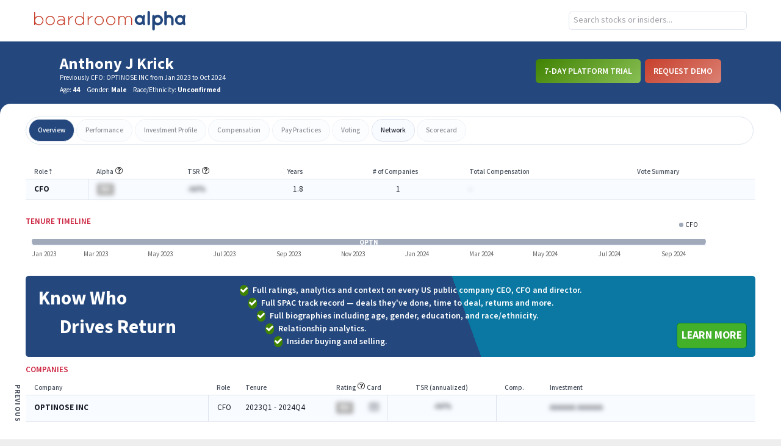

--- FILE ---
content_type: text/html
request_url: https://app.boardroomalpha.com/profiles/people/A1378212-ANTHONY_J_KRICK
body_size: 490
content:
<!doctype html><html lang="en"><head><meta charset="utf-8"/><link rel="shortcut icon" href="/favicon.ico"/><meta name="viewport" content="width=device-width,initial-scale=1,shrink-to-fit=no"/><meta name="theme-color" content="#000000"/><link rel="manifest" href="/manifest.json"/><link href="https://fonts.googleapis.com/css?family=Mada:400,500,600,700&display=swap" rel="stylesheet"/><title>Boardroom Alpha</title><script defer="defer" src="/static/js/main.c74c4342.js"></script><link href="/static/css/main.989003f8.css" rel="stylesheet"></head><body><noscript>You need to enable JavaScript to run this app.</noscript><div id="root"></div></body></html>